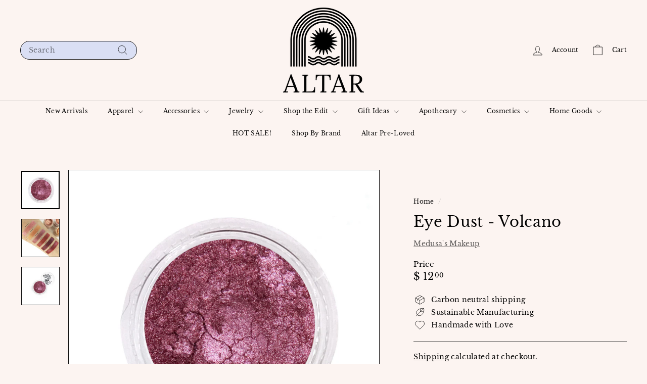

--- FILE ---
content_type: text/javascript
request_url: https://www.altarpdx.com/cdn/shop/t/31/assets/item-grid.js?v=152639846473000520891722959147
body_size: 1441
content:
import{config}from"@archetype-themes/scripts/config";import CollectionSidebar from"@archetype-themes/scripts/modules/collection-sidebar";import AjaxRenderer from"@archetype-themes/scripts/helpers/ajax-renderer";import{updateAttribute}from"@archetype-themes/scripts/helpers/cart";import{debounce}from"@archetype-themes/scripts/helpers/utils";import{EVENTS,publish}from"@archetype-themes/utils/pubsub";class ItemGrid extends HTMLElement{constructor(){super(),this.isAnimating=!1,this.abortController=new AbortController,this.selectors={sortSelect:"#SortBy",sortBtn:".filter-sort",viewChange:".grid-view-btn",productGrid:".product-grid",collectionGrid:".collection-grid__wrapper",sidebar:"#CollectionSidebar",activeTagList:".tag-list--active-tags",tags:".tag-list input",activeTags:".tag-list a",tagsForm:".filter-form",filterBar:".collection-filter",priceRange:".price-range",trigger:".collapsible-trigger",filters:".filter-wrapper",sidebarWrapper:"#CollectionSidebarFilterWrap",inlineWrapper:"#CollectionInlineFilterWrap"},this.config={mobileFiltersInPlace:!1},this.classes={activeTag:"tag--active",removeTagParent:"tag--remove",collapsibleContent:"collapsible-content",isOpen:"is-open"},this.sectionId=this.getAttribute("data-section-id"),this.ajaxRenderer=new AjaxRenderer({sections:[{sectionId:this.sectionId,nodeId:"AjaxContent"}],onReplace:this.onReplaceAjaxContent.bind(this)}),document.dispatchEvent(new CustomEvent("collection-component:loaded",{detail:{sectionId:this.sectionId}}))}connectedCallback(){this.init()}disconnectedCallback(){this.abortController.abort()}init(){this.config.mobileFiltersInPlace=!1,this.cloneFiltersOnMobile(),this.initSort(),this.initFilters(),this.initPriceRange(),this.initGridOptions(),this.sidebar=new CollectionSidebar}initSort(){this.queryParams=new URLSearchParams(window.location.search),this.sortSelect=document.querySelector(this.selectors.sortSelect),this.sortBtns=document.querySelectorAll(this.selectors.sortBtn),this.sortSelect&&(this.defaultSort=this.getDefaultSortValue(),this.sortSelect.addEventListener("change",()=>{this.onSortChange()},{signal:this.abortController.signal})),this.sortBtns.length&&this.sortBtns.forEach(btn=>{btn.addEventListener("click",()=>{document.dispatchEvent(new Event("filter:selected"));const sortValue=btn.dataset.value;this.onSortChange(sortValue)},{signal:this.abortController.signal})})}getSortValue(){return this.sortSelect.value||this.defaultSort}getDefaultSortValue(){return this.sortSelect.getAttribute("data-default-sortby")}onSortChange(sortValue=null){this.queryParams=new URLSearchParams(window.location.search),sortValue?this.queryParams.set("sort_by",sortValue):this.queryParams.set("sort_by",this.getSortValue()),this.queryParams.delete("page"),window.location.search=this.queryParams.toString()}initGridOptions(){const grid=this.querySelector(this.selectors.productGrid),viewBtns=this.querySelectorAll(this.selectors.viewChange);viewBtns.forEach(btn=>{btn.addEventListener("click",()=>{viewBtns.forEach(el=>{el.classList.remove("is-active")}),btn.classList.add("is-active");const newView=btn.dataset.view;grid.dataset.view=newView,updateAttribute("product_view",newView),window.dispatchEvent(new Event("resize"))},{signal:this.abortController.signal})})}initFilters(){document.querySelectorAll(this.selectors.filterBar).length&&(document.addEventListener("matchSmall",this.cloneFiltersOnMobile.bind(this),{signal:this.abortController.signal}),this.bindBackButton(),publish(EVENTS.headerStickyCheck),config.stickyHeader&&(this.setFilterStickyPosition(),document.addEventListener("headerStickyChange",debounce(500,this.setFilterStickyPosition.bind(this)),{signal:this.abortController.signal}),window.addEventListener("resize",debounce(500,this.setFilterStickyPosition.bind(this)),{signal:this.abortController.signal})),document.querySelectorAll(this.selectors.activeTags).forEach(tag=>{tag.addEventListener("click",this.onTagClick.bind(this),{signal:this.abortController.signal})}),document.querySelectorAll(this.selectors.tagsForm).forEach(form=>{form.addEventListener("input",this.onFormSubmit.bind(this),{signal:this.abortController.signal})}))}initPriceRange(){document.addEventListener("price-range:change",this.onPriceRangeChange.bind(this),{once:!0,signal:this.abortController.signal})}onPriceRangeChange(event){this.renderFromFormData(event.detail)}cloneFiltersOnMobile(){if(this.config.mobileFiltersInPlace)return;const sidebarWrapper=document.querySelector(this.selectors.sidebarWrapper);if(!sidebarWrapper)return;const filters=sidebarWrapper.querySelector(this.selectors.filters).cloneNode(!0),inlineWrapper=document.querySelector(this.selectors.inlineWrapper);inlineWrapper.innerHTML="",inlineWrapper.append(config.filtersPrime??filters),config.filtersPrime=null,this.config.mobileFiltersInPlace=!0}renderActiveTag(parent,el){const textEl=parent.querySelector(".tag__text");parent.classList.contains(this.classes.activeTag)?parent.classList.remove(this.classes.activeTag):(parent.classList.add(this.classes.activeTag),el.closest("li").classList.contains(this.classes.removeTagParent)?parent.remove():document.querySelectorAll(this.selectors.activeTagList).forEach(list=>{const newTag=document.createElement("li"),newTagLink=document.createElement("a");newTag.classList.add("tag","tag--remove"),newTagLink.classList.add("btn","btn--small"),newTagLink.innerText=textEl.innerText,newTag.appendChild(newTagLink),list.appendChild(newTag)}))}onTagClick(evt){const el=evt.currentTarget;if(document.dispatchEvent(new Event("filter:selected")),el.classList.contains("no-ajax")||(evt.preventDefault(),this.isAnimating))return;this.isAnimating=!0;const parent=el.parentNode,newUrl=new URL(el.href);this.renderActiveTag(parent,el),this.updateScroll(!0),this.startLoading(),this.renderCollectionPage(newUrl.searchParams)}onFormSubmit(evt){const el=evt.target;if(document.dispatchEvent(new Event("filter:selected")),el.classList.contains("no-ajax")||(evt.preventDefault(),this.isAnimating))return;this.isAnimating=!0;const parent=el.closest("li"),formEl=el.closest("form"),formData=new FormData(formEl);this.renderActiveTag(parent,el),this.updateScroll(!0),this.startLoading(),this.renderFromFormData(formData)}onReplaceAjaxContent(newDom,section){this.fetchOpenCollapsibleFilters().forEach(selector=>{newDom.querySelectorAll(`[data-collapsible-id=${selector}]`).forEach(this.openCollapsible.bind(this))});const newContentEl=newDom.getElementById(section.nodeId);if(!newContentEl)return;document.getElementById(section.nodeId).innerHTML=newContentEl.innerHTML;const countEl=document.getElementById(section.nodeId).querySelector(".collection-filter__item--count");if(countEl){const count=countEl.innerText;document.querySelectorAll("[data-collection-count]").forEach(el=>{el.innerText=count})}}renderFromFormData(formData){const searchParams=new URLSearchParams(formData);this.renderCollectionPage(searchParams)}renderCollectionPage(searchParams,updateURLHash=!0){this.ajaxRenderer.renderPage(window.location.pathname,searchParams,updateURLHash).then(()=>{this.init(),this.updateScroll(!1),document.dispatchEvent(new CustomEvent("collection:reloaded")),this.isAnimating=!1})}updateScroll(animate){let scrollTo=document.getElementById("AjaxContent").offsetTop;config.stickyHeader&&(scrollTo=scrollTo-document.querySelector("#SiteHeader").offsetHeight),config.bpSmall||(scrollTo-=10),animate?window.scrollTo({top:scrollTo,behavior:"smooth"}):window.scrollTo({top:scrollTo})}bindBackButton(){window.removeEventListener("popstate",this._popStateHandler),this._popStateHandler=state=>{if(state){const newUrl=new URL(window.location.href);this.renderCollectionPage(newUrl.searchParams,!1)}},window.addEventListener("popstate",this._popStateHandler,{signal:this.abortController.signal})}fetchOpenCollapsibleFilters(){const openDesktopCollapsible=Array.from(document.querySelectorAll(`${this.selectors.sidebar} ${this.selectors.trigger}.${this.classes.isOpen}`)),openMobileCollapsible=Array.from(document.querySelectorAll(`${this.selectors.inlineWrapper} ${this.selectors.trigger}.${this.classes.isOpen}`));return[...openDesktopCollapsible,...openMobileCollapsible].map(trigger=>trigger.dataset.collapsibleId)}openCollapsible(el){el.classList.contains(this.classes.collapsibleContent)&&(el.style.height="auto"),el.classList.add(this.classes.isOpen)}setFilterStickyPosition(){const headerHeight=document.querySelector(".site-header").offsetHeight-1;document.querySelector(this.selectors.filterBar).style.top=headerHeight+"px";const stickySidebar=this.querySelector("[data-sticky-sidebar]");stickySidebar&&(stickySidebar.style.top=headerHeight+30+"px")}startLoading(){this.querySelector(this.selectors.collectionGrid).classList.add("unload")}forceReload(){this.init()}}customElements.define("item-grid",ItemGrid);
//# sourceMappingURL=/cdn/shop/t/31/assets/item-grid.js.map?v=152639846473000520891722959147
